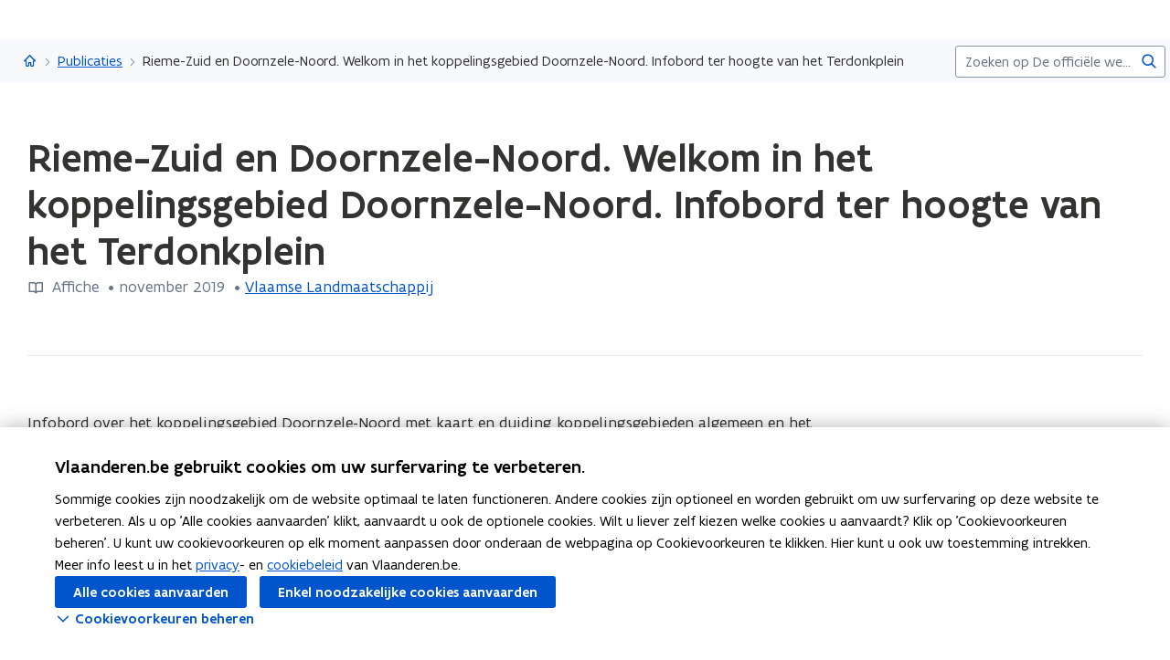

--- FILE ---
content_type: text/html;charset=UTF-8
request_url: https://www.vlaanderen.be/publicaties/rieme-zuid-en-doornzele-noord-welkom-in-het-koppelingsgebied-doornzele-noord-infobord-ter-hoogte-van-het-terdonkplein
body_size: 12705
content:
<!DOCTYPE html>
<html lang="nl">
  <head >
    <title>Rieme-Zuid en Doornzele-Noord. Welkom in het koppelingsgebied Doornzele-Noord. Infobord ter hoogte van het Terdonkplein | Vlaanderen.be</title>
<script type="application/ld+json" id="microdata-ldjson">{"@context":"https://schema.org","@type":"WebPage","name":"Rieme-Zuid en Doornzele-Noord. Welkom in het koppelingsgebied Doornzele-Noord. Infobord ter hoogte van het Terdonkplein","description":null,"publisher":{"@type":"Organization","name":"Vlaamse overheid","logo":{"@type":"ImageObject","url":"https://www.vlaanderen.be/img/logo/vlaanderen-logo.jpg"}},"inLanguage":"nl","breadcrumb":{"@type":"BreadcrumbList","itemListElement":[{"@type":"ListItem","position":1,"item":{"@id":"https://www.vlaanderen.be/"}},{"@type":"ListItem","position":2,"item":{"@id":"https://www.vlaanderen.be/publicaties"}}]},"mainEntity":[{"@type":"WebPage","author":{"@type":"Organization","name":"Vlaamse overheid"},"headline":"Rieme-Zuid en Doornzele-Noord. Welkom in het koppelingsgebied Doornzele-Noord. Infobord ter hoogte van het Terdonkplein","mainEntityOfPage":{"@type":"WebPage","@id":"https://www.vlaanderen.be"},"image":"https://assets.vlaanderen.be/image/upload/c_scale,q_auto:eco,w_1280/TWIT_foto_ALG_publicatie_xduxas","datePublished":null,"publisher":{"@type":"Organization","name":"Vlaamse overheid","logo":{"@type":"ImageObject","url":"https://www.vlaanderen.be/img/logo/vlaanderen-logo.jpg"}}}]}</script>
<script src="https://prod.widgets.burgerprofiel.vlaanderen.be/api/v2/widget/ae9dc26c-c342-4c62-b030-07294cc32f08/entry"></script>
<script src="https://prod.widgets.burgerprofiel.vlaanderen.be/api/v2/widget/de869cb1-1c2e-4d48-99ca-fd7af025865f/entry"></script>
<meta title="Rieme-Zuid en Doornzele-Noord. Welkom in het koppelingsgebied Doornzele-Noord. Infobord ter hoogte van het Terdonkplein | Vlaanderen.be">
<meta name="robots" content="all">
<meta name="twitter:card" content="summary_large_image">
<meta name="twitter:site" content="@info_vlaanderen">
<meta property="og:type" content="website">
<meta property="og:site_name" content="Vlaanderen.be">
<meta property="og:url" content="https://www.vlaanderen.be/publicaties/rieme-zuid-en-doornzele-noord-welkom-in-het-koppelingsgebied-doornzele-noord-infobord-ter-hoogte-van-het-terdonkplein">
<meta name="description" content="Infobord over het koppelingsgebied Doornzele-Noord met kaart en duiding koppelingsgebieden algemeen en het koppelingsgebied Doornzele-Noord in het bijzonder. Dit infobord staat ter hoogte van het Terdonkplein, een gelijkaardig bord is te vinden aan het rustpunt in het Gaverstraatje.">
<meta property="og:title" content="Rieme-Zuid en Doornzele-Noord. Welkom in het koppelingsgebied…">
<meta name="twitter:title" content="Rieme-Zuid en Doornzele-Noord. Welkom in het koppelingsgebied…">
<meta property="og:description" content="Infobord over het koppelingsgebied Doornzele-Noord met kaart en duiding koppelingsgebieden algemeen en het koppelingsgebied Doornzele-Noord in het bijzonder. Dit infobord staat ter hoogte van het Terdonkplein, een gelijkaardig bord is te vinden aan het rustpunt in het Gaverstraatje.">
<meta property="og:image" content="https://assets.vlaanderen.be/image/upload/c_fill,h_630,q_auto:eco,w_1200/TWIT_foto_ALG_publicatie_xduxas">
<meta property="og:image:type" content="image/jpeg">
<meta name="og:image:alt" content>
<meta name="twitter:image" content="https://assets.vlaanderen.be/image/upload/c_fill,h_630,q_auto:eco,w_1200/TWIT_foto_ALG_publicatie_xduxas">
<meta name="twitter:image:alt" content>
<link rel="icon" sizes="192x192" href="https://ui.vlaanderen.be/3.latest/icons/app-icon/icon-highres-precomposed.png">
<link rel="apple-touch-icon" href="https://ui.vlaanderen.be/3.latest/icons/app-icon/touch-icon-iphone-precomposed.png">
<link rel="apple-touch-icon" sizes="76x76" href="https://ui.vlaanderen.be/3.latest/icons/app-icon/touch-icon-ipad-precomposed.png">
<link rel="apple-touch-icon" sizes="120x120" href="https://ui.vlaanderen.be/3.latest/icons/app-icon/touch-icon-iphone-retina-precomposed.png">
<link rel="apple-touch-icon" sizes="152x152" href="https://ui.vlaanderen.be/3.latest/icons/app-icon/touch-icon-ipad-retina-precomposed.png">
<link rel="alternate" hreflang="en" href="https://www.vlaanderen.be/en">
<link rel="alternate" hreflang="fr" href="https://www.vlaanderen.be/fr">
<link rel="alternate" hreflang="de" href="https://www.vlaanderen.be/de">
<style id="branding-style">
          body {
            --vl-spotlight-accent-color: #E4EBF5;
            --vl-spotlight-accent-fg-color: #638AC4;
          }
        
          body {
            --vl-theme-primary-color: #FFED00;
            --vl-theme-primary-color-rgb: 255,237,0;
            --vl-theme-fg-color: #333332;
            --vl-theme-accent-fg-color: #333332;
          }
        </style><link rel="modulepreload" as="script" crossorigin href="/_nuxt/1af6653.js"><link rel="modulepreload" as="script" crossorigin href="/_nuxt/2d10895.js"><link rel="modulepreload" as="script" crossorigin href="/_nuxt/6b854d1.js"><link rel="modulepreload" as="script" crossorigin href="/_nuxt/7a95013.js"><link rel="prefetch" as="script" crossorigin href="/_nuxt/6334bc6.js"><link rel="stylesheet" href="/_nuxt/css/e221a4c.css" crossorigin><link rel="stylesheet" href="/_nuxt/css/5dc0bbb.css" crossorigin>
  </head>
  <body >
    <div data-server-rendered="true" id="__nuxt"><div></div><div id="__layout"><div class="vl-u-sticky-gf wp-theme--null"><div class="vl-skiplink"><a href="#main"> Overslaan en naar de inhoud gaan </a></div><header id="wp-pt-global-header" class="wp-pt-global-header"><div class="wp-pt-global-header__placeholder"><div id="global-header-placeholder"></div></div><div class="wp-pt-global-header__secondary-bar"><div class="wp-pt-global-header__secondary-bar-wrapper"><div class="wp-pt-global-header__breadcrumbs"><div class="vl-u-hidden--s vl-breadcrumb-container"><nav aria-label="u bevindt zich hier:" class="vl-breadcrumb vl-breadcrumb--condensed"><ol class="vl-breadcrumb__list"><li class="vl-breadcrumb__list__item"><span aria-hidden="true" class="vl-breadcrumb__list__item__separator"></span><a href="/" class="wp-link--active vl-link"><span aria-hidden="true" class="vl-icon vl-vi vl-vi-places-home vl-link__icon vl-link__icon--standalone"></span><span class="vl-u-visually-hidden">Vlaanderen.be</span><!----></a></li><li class="vl-breadcrumb__list__item"><span aria-hidden="true" class="vl-breadcrumb__list__item__separator"></span><a href="/publicaties" class="wp-link--active vl-link"><!----><!----> Publicaties <!----><!----></a></li><li class="vl-breadcrumb__list__item"><span aria-hidden="true" class="vl-breadcrumb__list__item__separator"></span><a href="/publicaties/rieme-zuid-en-doornzele-noord-welkom-in-het-koppelingsgebied-doornzele-noord-infobord-ter-hoogte-van-het-terdonkplein#" class="vl-link"><!----><!----> Rieme-Zuid en Doornzele-Noord. Welkom in het koppelingsgebied Doornzele-Noord. Infobord ter hoogte van het Terdonkplein <!----><!----></a></li></ol></nav><!----><!----></div><a href="/publicaties" class="vl-u-hidden vl-u-visible--s wp-link--active vl-link"><span aria-hidden="true" class="vl-icon vl-vi vl-vi-nav-left vl-link__icon vl-link__icon--before"></span>Publicaties <!----><!----></a></div><div class="wp-pt-global-header__search"><form novalidate="novalidate" action="/zoek" method="GET" autocomplete="off" role="search" class="vl-u-hidden--s vlw__search__input"><div class="vl-search vl-search--inline vl-search--alt"><label for="global-search-global-header" class="vl-search__label"> Zoekterm </label><div class="vl-search__input-wrapper"><input type="search" name="q.LIKE" id="global-search-global-header" placeholder="Zoeken op De officiële website van Vlaanderen" title="Zoekterm" class="vl-search__input vl-input-field vl-input-field--block"><button type="submit" class="vl-search__submit vl-button vl-button--icon vl-button--naked-action"><span aria-hidden="true" class="vl-icon vl-vi vl-vi-magnifier vl-button__icon"></span><!----><span class="vl-button__label"><span class="vl-u-visually-hidden">Zoeken</span><!----></span><!----></button><!----></div><!----></div></form><button class="vl-u-hidden vl-u-visible--s vlw__search__button vl-button vl-button--icon vl-button--large vl-button--naked-action"><span aria-hidden="true" class="vl-icon vl-vi vl-vi-magnifier vl-button__icon"></span><!----><span class="vl-button__label"><span class="vl-u-visually-hidden">Zoeken</span><!----></span><!----></button></div></div><div class="wp-pt-global-header__title wp-pt-global-header__title--scroll-down"><div class="vl-layout"><div class="vl-grid vl-grid--is-stacked-small vl-grid--v-center"><div class="vl-col--8-12 vl-col--7-12--s vl-col--12-12--xs"><span class="vl-title vl-title--h6 vl-title--no-space-bottom">Rieme-Zuid en Doornzele-Noord. Welkom in het koppelingsgebied Doornzele-Noord. Infobord ter hoogte van het Terdonkplein</span></div><!----></div></div></div></div></header><div data-side-nav-content="" class="vl-page"><!----><div><!----><main id="main" itemprop="mainContentOfPage" role="main" class="vl-main-content"><div class="vl-region vl-region--no-space-bottom"><div class="vl-layout"><div data-pt-type="wp-pt-heading" class="wp-pt-heading wp-pt-heading--small"><div class="wp-pt-heading__inner"><div class="vl-grid vl-grid--is-stacked"><div class="vl-col--12-12 vl-col--12-12--s"><div class="wp-pt-heading__body"><div class="vl-grid vl-grid--is-stacked-small"><div class="vl-col--12-12"><span aria-live="polite" class="vl-u-visually-hidden"> Gedaan met laden.  U bevindt zich op:  Rieme-Zuid en Doornzele-Noord. Welkom in het koppelingsgebied Doornzele-Noord. Infobord ter hoogte van het Terdonkplein </span><!----><h1 class="wp-pt-heading__title vl-title vl-title--h1 vl-title--no-space-bottom"> Rieme-Zuid en Doornzele-Noord. Welkom in het koppelingsgebied Doornzele-Noord. Infobord ter hoogte van het Terdonkplein <!----></h1></div><!----><div class="vl-col--8-12 vl-col--9-12--m vl-col--12-12--s"><div class="vl-icon-wrapper"><span aria-hidden="true" class="vl-icon vl-vi vl-vi-book vl-icon--light vl-icon--before"></span><span class="vl-annotation"> Affiche <span><pre class="vl-u-display-inline-block"> •</pre> december 2019 </span><pre class="vl-u-display-inline-block"> • </pre><span><!----><a href="/publicaties?publisher.CONTAINS_ANY=Vlaamse%20Landmaatschappij" class="vl-link"><!---->Vlaamse Landmaatschappij<!----><!----></a></span></span></div></div><!----><!----></div></div></div><!----><!----></div></div></div></div></div><div><div class="vl-layout"><section class="vl-region"><div class="vl-grid"><div class="vl-col--9-12 vl-col--10-12--m vl-col--12-12--s"><div class="vl-typography vl-typography--prewrapped"><span>Infobord over het koppelingsgebied Doornzele-Noord met kaart en duiding koppelingsgebieden algemeen en het koppelingsgebied Doornzele-Noord in het bijzonder. Dit infobord staat ter hoogte van het Terdonkplein, een gelijkaardig bord is te vinden aan het rustpunt in het Gaverstraatje.</span></div></div></div></section><section class="vl-region"><div class="vl-grid vl-grid--is-stacked"><div class="vl-col--3-12 vl-col--3-12--m vl-col--4-12--s vl-col--12-12--xs"><figure class="wp-bp-publication__cover vl-image"><img src="https://publicaties.vlaanderen.be/sites/default/files/styles/thumb_2x/public/publication-covers/22511-0dbaeb5f-ecc4-401a-a6d7-41d80bb3180a.jpg?itok=NDC-oXll"><!----></figure></div><div class="vl-col--9-12 vl-col--9-12--m vl-col--8-12--s vl-col--12-12--xs"><div id="sb-lees-de-publicatie" data-parent-id="lees-de-publicatie-parent" data-sb-type="wp-sb-references" data-is-anchor-target="true" class="wp-sb-references"><div class="vl-grid vl-grid--is-stacked"><div class="vl-col--12-12 vl-col--12-12--m vl-col--12-12--s"><h2 id="lees-de-publicatie" data-is-anchor="true" data-anchor-title="Lees de publicatie" class="vl-title vl-title--h2 vl-title--no-space-bottom"> Lees de publicatie </h2></div><!----><div class="vl-col--12-12"><div class="vl-grid vl-grid--is-stacked"><div class="vl-col--12-12 vl-col--12-12--s vl-col--12-12--xs"><ol class="vl-grid vl-grid--is-stacked"><li class="wp-sb-references__list-item vl-col--12-12 vl-col--12-12--m vl-col--12-12--s"><div class="wp-sb-references__grid"><!----><div data-pt-type="WpPtSpotlightAsset" class="wp-pt-spotlight wp-sb-references__item"><div class="vl-spotlight vl-spotlight--no-border vl-spotlight--horizontal vl-spotlight--alt-focus vl-spotlight--link"><a href="https://publicaties.vlaanderen.be/view-file/40776" target="_blank" aria-hidden="true" tabindex="-1" class="vl-spotlight__link-wrapper vl-link"><!----><span class="vl-u-visually-hidden"><span class="wp-pt-spotlight__title"><span>Rieme-Zuid en Doornzele-Noord. Welkom in het koppelingsgebied Doornzele-Noord. Infobord ter hoogte van het Terdonkplein</span><!----></span></span><!----><!----></a><article role="none" class="vl-spotlight__main"><!----><div class="vl-spotlight__container"><div class="vl-spotlight__title-wrapper"><div class="vl-spotlight__title"><a href="https://publicaties.vlaanderen.be/view-file/40776" target="_blank" tabindex="0" class="vl-link vl-link--bold"><!----><span class="wp-pt-spotlight__title"><span>Rieme-Zuid en Doornzele-Noord. Welkom in het koppelingsgebied Doornzele-Noord. Infobord ter hoogte van het Terdonkplein</span><!----></span><span class="vl-u-visually-hidden">Rieme-Zuid en Doornzele-Noord. Welkom in het koppelingsgebied Doornzele-Noord. Infobord ter hoogte van het Terdonkplein</span><span aria-hidden="true" class="vl-icon vl-vi vl-vi-external vl-link__icon vl-link__icon--after"></span></a></div><!----><!----></div><!----><div class="vl-spotlight__annotation vl-typography"><div class="vl-icon-wrapper"><span aria-hidden="true" class="vl-icon vl-vi vl-vi-file-download vl-icon--light vl-icon--before"></span><span class="vl-annotation"> PDF </span></div></div><!----><!----><!----></div></article></div><!----></div></div></li></ol></div></div></div><!----></div></div></div></div></section><!----><!----><!----><section class="vl-region"><div class="vl-grid"><div class="vl-col--12-12"><div class="vl-description-data vl-description-data--bordered"><dl class="vl-grid vl-grid--is-stacked"><div class="vl-col--3-12 vl-col--4-12--m vl-col--6-12--s vl-col--12-12--xs"><dt class="vl-description-data__label"><!---->Uitgever</dt><dd class="vl-description-data__value"><ul><li><a href="/publicaties?publisher.CONTAINS_ANY=Vlaamse%20Landmaatschappij" class="vl-link vl-link--bold"><!----> Vlaamse Landmaatschappij <!----><!----></a></li></ul><!----></dd></div><div class="vl-col--3-12 vl-col--4-12--m vl-col--6-12--s vl-col--12-12--xs"><dt class="vl-description-data__label"><!---->Publicatiedatum</dt><dd class="vl-description-data__value"> December 2019 <!----></dd></div><div class="vl-col--3-12 vl-col--4-12--m vl-col--6-12--s vl-col--12-12--xs"><dt class="vl-description-data__label"><!---->Publicatietype</dt><dd class="vl-description-data__value"><a href="/publicaties?type.CONTAINS_ANY=affiche" class="vl-link vl-link--bold"><!----> Affiche <!----><!----></a><!----></dd></div><div class="vl-col--3-12 vl-col--4-12--m vl-col--6-12--s vl-col--12-12--xs"><dt class="vl-description-data__label"><!---->Thema's</dt><dd class="vl-description-data__value"><span><!----> Inrichting van de open ruimte </span><!----></dd></div><!----><!----><!----></dl></div></div><!----></div></section><!----></div></div><div data-pt-type="wp-pt-footer" class="wp-pt-footer"><div class="vl-region vl-region--no-space-top"><div class="vl-layout"><div class="vl-grid vl-grid--is-stacked-small"><!----><!----><!----><div class="vl-col--12-12"><!----></div></div></div></div><!----><!----><!----><!----><section class="vl-region vl-region--alt"><div class="vl-layout"><div class="vl-grid vl-grid--is-stacked"><div class="vl-col--12-12"><h3 class="vl-title vl-title--h3"> Gerelateerde publicaties </h3><div class="vl-grid"><div class="vl-col--12-12 vl-col--4-12--l vl-col--6-12--m vl-col--12-12--xs"><div class="vl-publication"><a href="/Publication/19958" aria-hidden="true" tabindex="-1" class="vl-publication__link-wrapper vl-link"></a><figure class="vl-publication__image vl-image"><img src="https://publicaties.vlaanderen.be/sites/default/files/styles/thumb_1x/public/publication-covers/22510-infobord_gaverstraatje.jpg?itok=gIaU0goQ" srcset="https://publicaties.vlaanderen.be/sites/default/files/styles/thumb_1x/public/publication-covers/22510-infobord_gaverstraatje.jpg?itok=gIaU0goQ 1x, https://publicaties.vlaanderen.be/sites/default/files/styles/thumb_2x/public/publication-covers/22510-infobord_gaverstraatje.jpg?itok=vidUvfo2 2x" alt="Rieme-Zuid en Doornzele-Noord - Welkom in het koppelingsgebied Doornzele-Noord - Infobord ter hoogte van het rustpunt in het Gaverstraatje"><!----></figure><div class="vl-publication__info"><header class="vl-publication__header"><h3 itemprop="name" class="vl-publication__title vl-title vl-title--h5"><a href="/Publication/19958" class="vl-link vl-link--bold"><!----><span> Rieme-Zuid en Doornzele-Noord - Welkom in het koppelingsgebied Doornzele-Noord - Infobord ter hoogte van het rustpunt in het Gaverstraatje </span><!----><!----><!----><!----><!----></a></h3></header><div class="vl-publication__annotation vl-typography"><div class="vl-icon-wrapper"><span aria-hidden="true" class="vl-icon vl-vi vl-vi-book vl-icon--light vl-icon--before"></span><span class="vl-annotation"> Publicatie </span></div></div><!----></div></div></div><div class="vl-col--12-12 vl-col--4-12--l vl-col--6-12--m vl-col--12-12--xs"><div class="vl-publication"><a href="/Publication/19960" aria-hidden="true" tabindex="-1" class="vl-publication__link-wrapper vl-link"></a><figure class="vl-publication__image vl-image"><img src="https://publicaties.vlaanderen.be/sites/default/files/styles/thumb_1x/public/publication-covers/22512-871fdabd-d9c7-4c79-995d-e174ff2c2ef5.jpg?itok=xEeEJcjs" srcset="https://publicaties.vlaanderen.be/sites/default/files/styles/thumb_1x/public/publication-covers/22512-871fdabd-d9c7-4c79-995d-e174ff2c2ef5.jpg?itok=xEeEJcjs 1x, https://publicaties.vlaanderen.be/sites/default/files/styles/thumb_2x/public/publication-covers/22512-871fdabd-d9c7-4c79-995d-e174ff2c2ef5.jpg?itok=X-EZWhGE 2x" alt="Rieme-Zuid en Doornzele-Noord. Welkom in het koppelingsgebied Rieme-Zuid. Infobord ter hoogte van Christoffel Colombuslaan
"><!----></figure><div class="vl-publication__info"><header class="vl-publication__header"><h3 itemprop="name" class="vl-publication__title vl-title vl-title--h5"><a href="/Publication/19960" class="vl-link vl-link--bold"><!----><span> Rieme-Zuid en Doornzele-Noord. Welkom in het koppelingsgebied Rieme-Zuid. Infobord ter hoogte van Christoffel Colombuslaan
 </span><!----><!----><!----><!----><!----></a></h3></header><div class="vl-publication__annotation vl-typography"><div class="vl-icon-wrapper"><span aria-hidden="true" class="vl-icon vl-vi vl-vi-book vl-icon--light vl-icon--before"></span><span class="vl-annotation"> Publicatie </span></div></div><!----></div></div></div><div class="vl-col--12-12 vl-col--4-12--l vl-col--6-12--m vl-col--12-12--xs"><div class="vl-publication"><a href="/Publication/19961" aria-hidden="true" tabindex="-1" class="vl-publication__link-wrapper vl-link"></a><figure class="vl-publication__image vl-image"><img src="https://publicaties.vlaanderen.be/sites/default/files/styles/thumb_1x/public/publication-covers/22513-f1594f79-d1d2-424f-a980-7aa449d50183.jpg?itok=khMZxAlw" srcset="https://publicaties.vlaanderen.be/sites/default/files/styles/thumb_1x/public/publication-covers/22513-f1594f79-d1d2-424f-a980-7aa449d50183.jpg?itok=khMZxAlw 1x, https://publicaties.vlaanderen.be/sites/default/files/styles/thumb_2x/public/publication-covers/22513-f1594f79-d1d2-424f-a980-7aa449d50183.jpg?itok=BM_pwFfR 2x" alt="Rieme-Zuid en Doornzele-Noord. Welkom in het koppelingsgebied Rieme-Zuid. Infobord ter hoogte van het rustpunt pompgemaal"><!----></figure><div class="vl-publication__info"><header class="vl-publication__header"><h3 itemprop="name" class="vl-publication__title vl-title vl-title--h5"><a href="/Publication/19961" class="vl-link vl-link--bold"><!----><span> Rieme-Zuid en Doornzele-Noord. Welkom in het koppelingsgebied Rieme-Zuid. Infobord ter hoogte van het rustpunt pompgemaal </span><!----><!----><!----><!----><!----></a></h3></header><div class="vl-publication__annotation vl-typography"><div class="vl-icon-wrapper"><span aria-hidden="true" class="vl-icon vl-vi vl-vi-book vl-icon--light vl-icon--before"></span><span class="vl-annotation"> Publicatie </span></div></div><!----></div></div></div><div class="vl-col--12-12 vl-col--4-12--l vl-col--6-12--m vl-col--12-12--xs"><div class="vl-publication"><a href="/Publication/19962" aria-hidden="true" tabindex="-1" class="vl-publication__link-wrapper vl-link"></a><figure class="vl-publication__image vl-image"><img src="https://publicaties.vlaanderen.be/sites/default/files/styles/thumb_1x/public/publication-covers/22514-4d7c445c-4ac0-4cf9-a89e-d2e15e9c2f0a.jpg?itok=3aKXBYWM" srcset="https://publicaties.vlaanderen.be/sites/default/files/styles/thumb_1x/public/publication-covers/22514-4d7c445c-4ac0-4cf9-a89e-d2e15e9c2f0a.jpg?itok=3aKXBYWM 1x, https://publicaties.vlaanderen.be/sites/default/files/styles/thumb_2x/public/publication-covers/22514-4d7c445c-4ac0-4cf9-a89e-d2e15e9c2f0a.jpg?itok=z9FKh6he 2x" alt="Rieme-Zuid en Doornzele-Noord. Natuur langs het Molenvaardeken. Infobord"><!----></figure><div class="vl-publication__info"><header class="vl-publication__header"><h3 itemprop="name" class="vl-publication__title vl-title vl-title--h5"><a href="/Publication/19962" class="vl-link vl-link--bold"><!----><span> Rieme-Zuid en Doornzele-Noord. Natuur langs het Molenvaardeken. Infobord </span><!----><!----><!----><!----><!----></a></h3></header><div class="vl-publication__annotation vl-typography"><div class="vl-icon-wrapper"><span aria-hidden="true" class="vl-icon vl-vi vl-vi-book vl-icon--light vl-icon--before"></span><span class="vl-annotation"> Publicatie </span></div></div><!----></div></div></div><div class="vl-col--12-12 vl-col--4-12--l vl-col--6-12--m vl-col--12-12--xs"><div class="vl-publication"><a href="/Publication/19963" aria-hidden="true" tabindex="-1" class="vl-publication__link-wrapper vl-link"></a><figure class="vl-publication__image vl-image"><img src="https://publicaties.vlaanderen.be/sites/default/files/styles/thumb_1x/public/publication-covers/22515-b7eb8395-68b4-434b-8b6b-b9610f9fb403.jpg?itok=JZ94_EE2" srcset="https://publicaties.vlaanderen.be/sites/default/files/styles/thumb_1x/public/publication-covers/22515-b7eb8395-68b4-434b-8b6b-b9610f9fb403.jpg?itok=JZ94_EE2 1x, https://publicaties.vlaanderen.be/sites/default/files/styles/thumb_2x/public/publication-covers/22515-b7eb8395-68b4-434b-8b6b-b9610f9fb403.jpg?itok=t0ji0wrn 2x" alt="Rieme-Zuid en Doornzele-Noord. Parkzone Terdonk. Infobord"><!----></figure><div class="vl-publication__info"><header class="vl-publication__header"><h3 itemprop="name" class="vl-publication__title vl-title vl-title--h5"><a href="/Publication/19963" class="vl-link vl-link--bold"><!----><span> Rieme-Zuid en Doornzele-Noord. Parkzone Terdonk. Infobord </span><!----><!----><!----><!----><!----></a></h3></header><div class="vl-publication__annotation vl-typography"><div class="vl-icon-wrapper"><span aria-hidden="true" class="vl-icon vl-vi vl-vi-book vl-icon--light vl-icon--before"></span><span class="vl-annotation"> Publicatie </span></div></div><!----></div></div></div><div class="vl-col--12-12 vl-col--4-12--l vl-col--6-12--m vl-col--12-12--xs"><div class="vl-publication"><a href="/Publication/19964" aria-hidden="true" tabindex="-1" class="vl-publication__link-wrapper vl-link"></a><figure class="vl-publication__image vl-image"><img src="https://publicaties.vlaanderen.be/sites/default/files/styles/thumb_1x/public/publication-covers/22516-6ce555fe-2a01-47eb-9c05-4f8046e6b726.jpg?itok=7lkspDEg" srcset="https://publicaties.vlaanderen.be/sites/default/files/styles/thumb_1x/public/publication-covers/22516-6ce555fe-2a01-47eb-9c05-4f8046e6b726.jpg?itok=7lkspDEg 1x, https://publicaties.vlaanderen.be/sites/default/files/styles/thumb_2x/public/publication-covers/22516-6ce555fe-2a01-47eb-9c05-4f8046e6b726.jpg?itok=4rT8oAsx 2x" alt="Rieme-Zuid en Doornzele-Noord. Structuurrijk bos met veel open plekken. Infobord"><!----></figure><div class="vl-publication__info"><header class="vl-publication__header"><h3 itemprop="name" class="vl-publication__title vl-title vl-title--h5"><a href="/Publication/19964" class="vl-link vl-link--bold"><!----><span> Rieme-Zuid en Doornzele-Noord. Structuurrijk bos met veel open plekken. Infobord </span><!----><!----><!----><!----><!----></a></h3></header><div class="vl-publication__annotation vl-typography"><div class="vl-icon-wrapper"><span aria-hidden="true" class="vl-icon vl-vi vl-vi-book vl-icon--light vl-icon--before"></span><span class="vl-annotation"> Publicatie </span></div></div><!----></div></div></div><div class="vl-col--12-12 vl-col--4-12--l vl-col--6-12--m vl-col--12-12--xs"><div class="vl-publication"><a href="/Publication/19957" aria-hidden="true" tabindex="-1" class="vl-publication__link-wrapper vl-link"></a><figure class="vl-publication__image vl-image"><img src="https://publicaties.vlaanderen.be/sites/default/files/styles/thumb_1x/public/publication-covers/22509-eindvoorstel_inrichtingsplan_fase_1.jpg?itok=10qtwE58" srcset="https://publicaties.vlaanderen.be/sites/default/files/styles/thumb_1x/public/publication-covers/22509-eindvoorstel_inrichtingsplan_fase_1.jpg?itok=10qtwE58 1x, https://publicaties.vlaanderen.be/sites/default/files/styles/thumb_2x/public/publication-covers/22509-eindvoorstel_inrichtingsplan_fase_1.jpg?itok=Yni0EhRF 2x" alt="Eindvoorstel inrichtingsplan Rieme-Zuid en Doornzele-Noord. Landinrichtingsproject Gentse Kanaalzone, koppelingsgebieden - fase 1"><!----></figure><div class="vl-publication__info"><header class="vl-publication__header"><h3 itemprop="name" class="vl-publication__title vl-title vl-title--h5"><a href="/Publication/19957" class="vl-link vl-link--bold"><!----><span> Eindvoorstel inrichtingsplan Rieme-Zuid en Doornzele-Noord. Landinrichtingsproject Gentse Kanaalzone, koppelingsgebieden - fase 1 </span><!----><!----><!----><!----><!----></a></h3></header><div class="vl-publication__annotation vl-typography"><div class="vl-icon-wrapper"><span aria-hidden="true" class="vl-icon vl-vi vl-vi-book vl-icon--light vl-icon--before"></span><span class="vl-annotation"> Publicatie </span></div></div><!----></div></div></div></div></div></div></div></section><!----><!----><!----><!----><div data-pt-type="wp-pt-definition" class="wp-pt-definition"><div><div tabIndex="-1"></div> <div tabIndex="-1"></div> <div data-lock=""><div role="dialog" aria-modal="true" aria-label="definitie" id="wp-pt-definition-tooltip" class="vl-tooltip vl-tooltip--large" style="display:none;"><button class="vl-tooltip__close"><span aria-hidden="true" class="vl-icon vl-vi vl-vi-cross"></span><span> Sluit definitie </span></button><div class="vl-tooltip__arrow"></div><div class="tooltip__inner"><div class="vl-u-text--small vl-typography"><p></p><!----></div></div></div></div> <div tabIndex="-1"></div></div><div aria-describedby="wp-pt-definition__pane-definition-title" class="wp-pt-definition__pane vl-modal"><!----></div></div></div></main><div aria-hidden="true" id="cookie-consent" class="wp-pt-cookie-consent"><!----></div><div aria-hidden="true" data-pt-type="wp-pt-search" class="wp-pt-search"><div class="wp-pt-search__popover vl-popover vl-popover--align-left vl-popover--static"><!----><div id="search-popover" role="region" tabindex="-1" class="vl-popover__content vl-popover__content--close"><div class="vl-popover__content-overflow"><div><div class="vl-grid vl-grid--is-stacked-small"><div class="vl-u-hidden vl-u-visible--s vl-col--12-12"><form novalidate="novalidate" action="/zoek" autocomplete="off" mod-disable-padding=""><div class="vl-search vl-search--inline vl-search--alt"><label for="wp-pt-search__search-input" class="vl-search__label"> Zoekterm </label><div class="vl-search__input-wrapper"><input type="search" name="q.LIKE" id="wp-pt-search__search-input" placeholder="Waar zoekt u naar?" title="Zoekterm" value="" class="vl-search__input vl-input-field vl-input-field--block"><button type="submit" class="vl-search__submit vl-button vl-button--icon vl-button--naked-action"><span aria-hidden="true" class="vl-icon vl-vi vl-vi-magnifier vl-button__icon"></span><!----><span class="vl-button__label"><span class="vl-u-visually-hidden">Zoeken</span><!----></span><!----></button><!----></div><!----></div></form></div><div class="vl-col--12-12"><span class="vl-u-text--bold vl-u-text--small">ZOEKEN OP DE OFFICIËLE WEBSITE VAN VLAANDEREN</span></div><!----><div class="vl-col--12-12"><div class="vl-alert vl-alert--small"><div class="vl-alert__icon"><span aria-hidden="true" class="vl-icon vl-vi vl-vi-info-circle"></span></div><!----><div class="vl-alert__content-wrapper"><!----><div class="vl-alert__content"><span class="vl-alert__title"> Er zijn geen resultaten gevonden voor uw zoekopdracht </span><!----><div class="vl-alert__message"><!----><div class="vl-u-text--small vl-typography"><ul><li>Controleer de schrijfwijze van uw zoekopdracht</li><li>Probeer uw zoekopdracht anders te verwoorden</li></ul></div></div><!----></div></div></div></div></div></div><!----></div><button aria-controls="search-popover" class="vl-popover__close-btn vl-button vl-button--icon-after vl-button--naked-action"><!----><!----><span class="vl-button__label"><span>Sluiten</span><!----></span><span aria-hidden="true" class="vl-icon vl-vi vl-vi-cross vl-button__icon vl-button__icon--after"></span></button></div></div></div></div></div><!----><!----><!----><footer><div id="global-footer-placeholder"></div></footer></div></div></div><script>window.__NUXT__=(function(a,b,c,d,e,f,g,h,i,j,k,l,m,n,o,p,q,r,s,t,u,v,w,x,y,z,A,B,C,D,E,F,G,H,I,J,K,L,M,N,O,P,Q,R,S,T,U,V,W,X,Y,Z,_,$,aa,ab,ac,ad,ae,af,ag,ah,ai,aj,ak,al,am,an,ao,ap,aq,ar,as,at,au,av,aw,ax,ay,az,aA,aB,aC,aD,aE,aF,aG,aH,aI,aJ,aK,aL,aM,aN,aO,aP,aQ,aR,aS,aT,aU,aV,aW,aX,aY,aZ,a_,a$,ba,bb,bc,bd,be,bf,bg,bh,bi,bj,bk,bl,bm,bn,bo,bp,bq,br,bs,bt,bu,bv,bw,bx,by,bz,bA,bB,bC,bD,bE,bF,bG,bH,bI,bJ,bK,bL,bM){aE.pageType=q;aE.pageTypeLabel=aF;aE.identifier=Z;aE.language=y;aE.link=z;aE.path=z;aE.isPrivate=b;aE.access={isPrivate:b};aE.titleTag="Rieme-Zuid en Doornzele-Noord. Welkom in het koppelingsgebied Doornzele-Noord. Infobord ter hoogte van het Terdonkplein | Vlaanderen.be";aE.statusCode=200;aE.ancestors=[{pageType:"Collection",identifier:"8348b55d-cea0-4f44-8df9-018e2becd980",language:y,link:aG,path:aG,collectionType:q,isPrivate:b,access:{isPrivate:b},displayTitle:"Publicaties"},{pageType:A,identifier:t,language:y,link:C,path:C,isPrivate:b,access:{isPrivate:b},displayTitle:aH}];aE.context={identifier:t,item:{contentType:A,identifier:t,tagline:aI,path:C,languageLinks:{nl:aJ,en:aK,fr:aN,de:aQ},searchConfig:{overview:{pageType:"Overview",identifier:"6f560414-6902-41c2-961b-c25fd1aa404c",language:y,link:aT,path:aT,isPrivate:b,access:{isPrivate:b},displayTitle:"Zoek"}},displayTitle:aU},theme:aj,organisation:{title:aU,parent:C,navigation:w,subnavigation:w,searchPage:w,footer:w,identifier:t,languageLinks:[aJ,aK,aN,aQ],tagline:aI,hubHeader:w}};aE.resolverContext={language:y,revision:aj};aE.displayOptions=aV;aE.languageLinks={nl:aW,en:aX,fr:aY,de:aZ};aE.contactOptions={defaults:[{contactGroupId:"vlaanderen",label:"Algemene contactopties van de Vlaamse overheid"}]};aE.cmsInfo={status:"published",updatedDate:"2019-11-30T23:00:00+00:00"};aE.widgets={globalHeader:at,globalFooter:av,showLoginButton:c,showSearchField:c};aE.cacheTags=a_;aE.metaTags=[{name:"twitter:card",content:"summary_large_image"},{name:"twitter:site",content:"@info_vlaanderen"},{name:"og:type",content:"website"},{name:"og:site_name",content:aH},{name:"og:url",content:"https:\u002F\u002Fwww.vlaanderen.be\u002Fpublicaties\u002Frieme-zuid-en-doornzele-noord-welkom-in-het-koppelingsgebied-doornzele-noord-infobord-ter-hoogte-van-het-terdonkplein"},{name:"description",content:aw},{name:"og:title",content:a$},{name:"twitter:title",content:a$},{name:"og:description",content:aw},{name:"og:image",content:{id:ba,extension:bb}},{name:"og:image:type",content:"image\u002Fjpeg"},{name:"og:image:alt",content:f},{name:"twitter:image",content:{id:ba,extension:bb}},{name:"twitter:image:alt",content:f}];aE.displayTitle=H;aE.disableCaching=b;aE.timestamp="2025-11-05T00:00:13.129Z";aJ.pageType=q;aJ.identifier=Z;aJ.language=y;aJ.link=z;aJ.path=z;aJ.isFallback=b;aJ.isPrivate=b;aJ.access={isPrivate:b};aJ.displayTitle=H;aK.pageType=A;aK.identifier=t;aK.language=aL;aK.link=_;aK.path=_;aK.isFallback=c;aK.isPrivate=b;aK.access={isPrivate:b};aK.displayTitle=aM;aN.pageType=A;aN.identifier=t;aN.language=aO;aN.link=$;aN.path=$;aN.isFallback=c;aN.isPrivate=b;aN.access={isPrivate:b};aN.displayTitle=aP;aQ.pageType=A;aQ.identifier=t;aQ.language=aR;aQ.link=aa;aQ.path=aa;aQ.isFallback=c;aQ.isPrivate=b;aQ.access={isPrivate:b};aQ.displayTitle=aS;aV.showChatbot=b;aV.showFilters=b;aV.showPagination=b;aV.showImage=b;aV.branding={colors:{primary:ak,functional:al,"accent-color":am,"accent-hover-color":an,"accent-fg-color":ao,"action-color":ap,"action-hover-color":aq,"action-active-color":ar,"action-fg-color":as},font:a,header:{id:at,host:a,level:au,colors:{primary:ak,functional:al,"accent-color":am,"accent-hover-color":an,"accent-fg-color":ao,"action-color":ap,"action-hover-color":aq,"action-active-color":ar,"action-fg-color":as},umbrella:{href:C,label:"Vlaanderen"},progressBar:c,allowOverride:c,font:a},footer:{id:av,level:au,colors:{primary:ak,functional:al,"accent-color":am,"accent-hover-color":an,"accent-fg-color":ao,"action-color":ap,"action-hover-color":aq,"action-active-color":ar,"action-fg-color":as},host:a,siteInfo:{subTitleItems:[{type:"text",label:"uitgegeven door Digitaal Vlaanderen"}],displayTitle:"Vlaanderen.be is de officiële website van de Vlaamse overheid"},navigationLinks:[{href:"\u002Fover-vlaanderenbe",label:"Over Vlaanderen.be"},{href:"\u002Fdisclaimer",label:"Disclaimer"},{href:"\u002Fcookieverklaring",label:"Cookieverklaring"},{href:"https:\u002F\u002Fwww.vlaanderen.be\u002Fover-vlaanderenbe\u002Ftoegankelijkheidsverklaring-vlaanderenbe",label:"Toegankelijkheid"}],umbrella:{alt:"Vlaanderen verbeelding werkt",src:"https:\u002F\u002Fassets.vlaanderen.be\u002Fimage\u002Fupload\u002Fwidgets\u002FLogo_Vlaanderen_verbeelding_werkt_vol2025.jpg.jpg",srcSet:[]}}};aW.pageType=q;aW.identifier=Z;aW.language=y;aW.link=z;aW.path=z;aW.isFallback=b;aW.isPrivate=b;aW.access={isPrivate:b};aW.displayTitle=H;aX.pageType=A;aX.identifier=t;aX.language=aL;aX.link=_;aX.path=_;aX.isFallback=c;aX.isPrivate=b;aX.access={isPrivate:b};aX.displayTitle=aM;aY.pageType=A;aY.identifier=t;aY.language=aO;aY.link=$;aY.path=$;aY.isFallback=c;aY.isPrivate=b;aY.access={isPrivate:b};aY.displayTitle=aP;aZ.pageType=A;aZ.identifier=t;aZ.language=aR;aZ.link=aa;aZ.path=aa;aZ.isFallback=c;aZ.isPrivate=b;aZ.access={isPrivate:b};aZ.displayTitle=aS;a_[0]="Wp-Prd#Publication|19959";bC.type=E;bC.link="\u002FPublication\u002F19959";bC.description=aw;bC.themes=[{name:"inrichting van de open ruimte"}];bC.keywords=["landinrichting","landinrichting Gentse Kanaalzone","landelijke inrichting","Koppelingsgebieden"];bC.series=a;bC.frequency=a;bC.targets=[];bC.authors=[];bC.remark=a;bC.lineCodes=[];bC.publishers=[{target:"Vlaamse Landmaatschappij"}];bC.currentVariation={title:H,type:"DOCUMENT",publicationDate:Y,cover:{derivatives:{thumb_1x:"https:\u002F\u002Fpublicaties.vlaanderen.be\u002Fsites\u002Fdefault\u002Ffiles\u002Fstyles\u002Fthumb_1x\u002Fpublic\u002Fpublication-covers\u002F22511-0dbaeb5f-ecc4-401a-a6d7-41d80bb3180a.jpg?itok=9iXK83D9",thumb_2x:"https:\u002F\u002Fpublicaties.vlaanderen.be\u002Fsites\u002Fdefault\u002Ffiles\u002Fstyles\u002Fthumb_2x\u002Fpublic\u002Fpublication-covers\u002F22511-0dbaeb5f-ecc4-401a-a6d7-41d80bb3180a.jpg?itok=NDC-oXll"}},documents:[{link:{title:H,href:"https:\u002F\u002Fpublicaties.vlaanderen.be\u002Fview-file\u002F40776"},issuu:{extension:"pdf"}}],websites:[],price:{amount:e,currency:bD},shippingCosts:{domestic:{amount:e,currency:bD}},addToCartUrl:a};bC.previousVariations=[];bC.relatedPublications=[{content:{identifier:"19958",contentType:q,link:"\u002FPublication\u002F19958",displayTitle:bE,isProtected:b,type:E,currentVariation:{title:bE,publicationDate:"2016-05-31T22:00:00.000Z",cover:{derivatives:{thumb_1x:"https:\u002F\u002Fpublicaties.vlaanderen.be\u002Fsites\u002Fdefault\u002Ffiles\u002Fstyles\u002Fthumb_1x\u002Fpublic\u002Fpublication-covers\u002F22510-infobord_gaverstraatje.jpg?itok=gIaU0goQ",thumb_2x:"https:\u002F\u002Fpublicaties.vlaanderen.be\u002Fsites\u002Fdefault\u002Ffiles\u002Fstyles\u002Fthumb_2x\u002Fpublic\u002Fpublication-covers\u002F22510-infobord_gaverstraatje.jpg?itok=vidUvfo2"}}}}},{content:{identifier:"19960",contentType:q,link:"\u002FPublication\u002F19960",displayTitle:"Rieme-Zuid en Doornzele-Noord. Welkom in het koppelingsgebied Rieme-Zuid. Infobord ter hoogte van Christoffel Colombuslaan",isProtected:b,type:E,currentVariation:{title:"Rieme-Zuid en Doornzele-Noord. Welkom in het koppelingsgebied Rieme-Zuid. Infobord ter hoogte van Christoffel Colombuslaan\r\n",publicationDate:Y,cover:{derivatives:{thumb_1x:"https:\u002F\u002Fpublicaties.vlaanderen.be\u002Fsites\u002Fdefault\u002Ffiles\u002Fstyles\u002Fthumb_1x\u002Fpublic\u002Fpublication-covers\u002F22512-871fdabd-d9c7-4c79-995d-e174ff2c2ef5.jpg?itok=xEeEJcjs",thumb_2x:"https:\u002F\u002Fpublicaties.vlaanderen.be\u002Fsites\u002Fdefault\u002Ffiles\u002Fstyles\u002Fthumb_2x\u002Fpublic\u002Fpublication-covers\u002F22512-871fdabd-d9c7-4c79-995d-e174ff2c2ef5.jpg?itok=X-EZWhGE"}}}}},{content:{identifier:"19961",contentType:q,link:"\u002FPublication\u002F19961",displayTitle:bF,isProtected:b,type:E,currentVariation:{title:bF,publicationDate:Y,cover:{derivatives:{thumb_1x:"https:\u002F\u002Fpublicaties.vlaanderen.be\u002Fsites\u002Fdefault\u002Ffiles\u002Fstyles\u002Fthumb_1x\u002Fpublic\u002Fpublication-covers\u002F22513-f1594f79-d1d2-424f-a980-7aa449d50183.jpg?itok=khMZxAlw",thumb_2x:"https:\u002F\u002Fpublicaties.vlaanderen.be\u002Fsites\u002Fdefault\u002Ffiles\u002Fstyles\u002Fthumb_2x\u002Fpublic\u002Fpublication-covers\u002F22513-f1594f79-d1d2-424f-a980-7aa449d50183.jpg?itok=BM_pwFfR"}}}}},{content:{identifier:"19962",contentType:q,link:"\u002FPublication\u002F19962",displayTitle:bG,isProtected:b,type:E,currentVariation:{title:bG,publicationDate:Y,cover:{derivatives:{thumb_1x:"https:\u002F\u002Fpublicaties.vlaanderen.be\u002Fsites\u002Fdefault\u002Ffiles\u002Fstyles\u002Fthumb_1x\u002Fpublic\u002Fpublication-covers\u002F22514-4d7c445c-4ac0-4cf9-a89e-d2e15e9c2f0a.jpg?itok=3aKXBYWM",thumb_2x:"https:\u002F\u002Fpublicaties.vlaanderen.be\u002Fsites\u002Fdefault\u002Ffiles\u002Fstyles\u002Fthumb_2x\u002Fpublic\u002Fpublication-covers\u002F22514-4d7c445c-4ac0-4cf9-a89e-d2e15e9c2f0a.jpg?itok=z9FKh6he"}}}}},{content:{identifier:"19963",contentType:q,link:"\u002FPublication\u002F19963",displayTitle:bH,isProtected:b,type:E,currentVariation:{title:bH,publicationDate:Y,cover:{derivatives:{thumb_1x:"https:\u002F\u002Fpublicaties.vlaanderen.be\u002Fsites\u002Fdefault\u002Ffiles\u002Fstyles\u002Fthumb_1x\u002Fpublic\u002Fpublication-covers\u002F22515-b7eb8395-68b4-434b-8b6b-b9610f9fb403.jpg?itok=JZ94_EE2",thumb_2x:"https:\u002F\u002Fpublicaties.vlaanderen.be\u002Fsites\u002Fdefault\u002Ffiles\u002Fstyles\u002Fthumb_2x\u002Fpublic\u002Fpublication-covers\u002F22515-b7eb8395-68b4-434b-8b6b-b9610f9fb403.jpg?itok=t0ji0wrn"}}}}},{content:{identifier:"19964",contentType:q,link:"\u002FPublication\u002F19964",displayTitle:bI,isProtected:b,type:E,currentVariation:{title:bI,publicationDate:"2020-10-31T23:00:00.000Z",cover:{derivatives:{thumb_1x:"https:\u002F\u002Fpublicaties.vlaanderen.be\u002Fsites\u002Fdefault\u002Ffiles\u002Fstyles\u002Fthumb_1x\u002Fpublic\u002Fpublication-covers\u002F22516-6ce555fe-2a01-47eb-9c05-4f8046e6b726.jpg?itok=7lkspDEg",thumb_2x:"https:\u002F\u002Fpublicaties.vlaanderen.be\u002Fsites\u002Fdefault\u002Ffiles\u002Fstyles\u002Fthumb_2x\u002Fpublic\u002Fpublication-covers\u002F22516-6ce555fe-2a01-47eb-9c05-4f8046e6b726.jpg?itok=4rT8oAsx"}}}}},{content:{identifier:"19957",contentType:q,link:"\u002FPublication\u002F19957",displayTitle:"Eindvoorstel inrichtingsplan Rieme-Zuid en Doornzele-Noord. Landinrichtingsproject Gentse Kanaalzone, koppelingsgebieden – fase 1",isProtected:b,type:"rapport",currentVariation:{title:"Eindvoorstel inrichtingsplan Rieme-Zuid en Doornzele-Noord. Landinrichtingsproject Gentse Kanaalzone, koppelingsgebieden - fase 1",publicationDate:"2010-07-31T22:00:00.000Z",cover:{derivatives:{thumb_1x:"https:\u002F\u002Fpublicaties.vlaanderen.be\u002Fsites\u002Fdefault\u002Ffiles\u002Fstyles\u002Fthumb_1x\u002Fpublic\u002Fpublication-covers\u002F22509-eindvoorstel_inrichtingsplan_fase_1.jpg?itok=10qtwE58",thumb_2x:"https:\u002F\u002Fpublicaties.vlaanderen.be\u002Fsites\u002Fdefault\u002Ffiles\u002Fstyles\u002Fthumb_2x\u002Fpublic\u002Fpublication-covers\u002F22509-eindvoorstel_inrichtingsplan_fase_1.jpg?itok=Yni0EhRF"}}}}}];bC.orderDocument=a;return {layout:aj,data:[{}],fetch:{},error:a,state:{ui:{isLoading:b,showGlobalHeaderSecondaryBar:b,externalScriptsLoaded:[]},terminologytool:{token:a,results:a,searching:{},error:b},site:{info:aE,cache:{"/publicaties/rieme-zuid-en-doornzele-noord-welkom-in-het-koppelingsgebied-doornzele-noord-infobord-ter-hoogte-van-het-terdonkplein":aE},protocol:"https",domain:"www.vlaanderen.be",identifier:Z,path:z,pageType:q,blueprint:"wp-bp-publication",contentStore:"publications\u002Fdetail",responseObject:"publication",heading:c,endpoint:"publications",displayOptions:aV,resolverContext:a,isLoading:b,language:y,languageLinks:[aW,aX,aY,aZ],cookieConsents:[],cookieConsentsSaved:b,algoliaInitialised:b,previewToken:a,cacheTags:a_,scrollOffsets:{},searchConfig:a,pageSubtype:w,pageHubSubtype:w,pageTypeLabel:aF,pageSubtypeLabel:w,pageHubSubtypeLabel:w},search:{pageSize:bc,config:a,configLoading:a,queries:{},cache:{}},map:{metadataConfigurations:{},legendConfigurations:{}},identity:{user:a,authorized:c,error:f},home:{content:a,cache:{},isLoading:b},genesys:{isAgentLoggedIn:b},content:{content:a,cache:{}},articles:{detail:{content:a,cache:{},isLoading:b},overview:{content:a,detailContent:a,statusCode:a,loading:b,orderBy:a,filter:{},resolverContext:a,contentType:a,listLoading:b,context:a,title:a,initialOffset:e,mobileFilterOpened:b,moreLink:a,activeViewMode:a,endpoint:a,responseObject:a,lastChangedFilter:a,initialFacets:{},limit:k,sorting:[],facetsToFilter:[{field:l,operator:j,type:m,label:"article.toolbox.collection.filters.search_data",annotation:"article.toolbox.collection.filters.search_annotation"},{field:bd,operator:h,type:d,label:"article.toolbox.collection.filters.domain"},{field:"subdomain",operator:h,type:d,label:"article.toolbox.collection.filters.subdomain"},{field:"subsubdomain",operator:h,type:d,label:"article.toolbox.collection.filters.subsubdomain"},{field:"toolboxType",operator:h,type:d,label:"article.toolbox.collection.filters.hub_type"}]},design_system_component:{detail:{content:a,cache:{},isLoading:b,alert:a}},validity:{detail:{content:a,cache:{},isLoading:b}}},certifiedTrainings:{detail:{content:a,cache:{},isLoading:b,dateFormat:n}},dataCatalogRecords:{detail:{content:a,cache:{},isLoading:b,isLoadingRelatedResources:b,dateFormat:n,icon:be,relatedResourcesPageIndex:au,relatedResourcesPerPage:bc},overview:{content:a,loading:b,orderBy:{updatedDate:g},filter:{},contentType:a,listLoading:b,limit:k,initialOffset:e,context:a,activeViewMode:a,sorting:[{field:"relevance",label:"generic.filters.relevance",order:i},{field:bf,label:F,order:g},{field:bf,label:I,order:i},{field:o,label:J,order:i},{field:o,label:K,order:g}],facetsToFilter:[{field:l,operator:j,type:m,label:"datacatalogrecord.collection.filters.search_data"},{field:"dataGovKeyword",operator:u,type:d,showCheckedOnly:c,label:"datacatalogrecord.collection.filters.theme"},{field:"types",operator:u,type:d,label:"datacatalogrecord.collection.filters.type",showCheckedOnly:c},{field:"formats",operator:u,type:d,label:"datacatalogrecord.collection.filters.format",showCheckedOnly:c,order:ax,orderBy:ay},{field:"accessRights",operator:u,type:d,label:"datacatalogrecord.collection.filters.access",showCheckedOnly:c},{field:"dataOrgNames",operator:u,type:d,label:"datacatalogrecord.collection.filters.organisations",showCheckedOnly:c,order:ax,orderBy:ay},{field:bd,operator:u,type:d,showCheckedOnly:b,label:"datacatalogrecord.collection.filters.domain"},{field:"license",operator:u,type:d,label:"datacatalogrecord.collection.filters.license",showCheckedOnly:c,order:ax,orderBy:ay}],mobileFilterOpened:b,lastChangedFilter:a}},decisions:{detail:{content:a,cache:{},isLoading:b},overview:{content:a,detailContent:a,statusCode:a,loading:b,orderBy:a,filter:{},resolverContext:a,contentType:a,listLoading:b,context:a,title:a,initialOffset:e,mobileFilterOpened:b,moreLink:a,activeViewMode:a,endpoint:a,responseObject:a,lastChangedFilter:a,initialFacets:{},limit:k,sorting:[],facetsToFilter:[{field:l,operator:j,type:m,label:"decision.collection.filters.search_data",annotation:"decision.collection.filters.search_annotation"},{field:"regulationDate",type:p,label:"decision.collection.filters.date"},{field:"regulationType",operator:h,type:d,label:"decision.collection.filters.type"},{field:"regulationTheme",operator:L,type:d,label:"decision.collection.filters.theme"},{field:"regulationGovernance",operator:L,type:d,label:"decision.collection.filters.governance"}],filterDateOptions:[{value:f,label:ab},{value:M,label:az},{value:v,label:ac}]},decision_abb_tax_document:{detail:{content:a,cache:{},isLoading:b}},decision_ago_circular:{detail:{content:a,cache:{},isLoading:b},overview:{content:a,detailContent:a,statusCode:a,loading:b,orderBy:{date:g},filter:{},resolverContext:a,contentType:a,listLoading:b,context:a,title:a,initialOffset:e,mobileFilterOpened:b,moreLink:a,activeViewMode:a,endpoint:a,responseObject:a,lastChangedFilter:a,initialFacets:{},limit:k,sorting:[],facetsToFilter:[{field:l,operator:j,type:m,label:"decision.circulars.collection.filters.search_data"},{field:p,type:p,label:"decision.circulars.collection.filters.date"},{field:"subtype",operator:G,type:d,label:"decision.circulars.collection.filters.type"},{field:bg,operator:G,type:d,label:"decision.circulars.collection.filters.theme"},{field:"circularSignatory",operator:G,type:d,label:"decision.circulars.collection.filters.circularSignatory"},{field:bh,operator:"EQUAL",type:D,label:"decision.circulars.collection.filters.validity",options:[{field:B,label:"decision.circulars.collection.filters.validity_facets.all",value:f},{field:"internal",label:"decision.circulars.collection.filters.validity_facets.valid",value:c},{field:"external",label:"decision.circulars.collection.filters.validity_facets.invalid",value:b}]}],filterDateOptions:[{value:f,label:ab},{value:M,label:az},{value:aA,label:bi},{value:v,label:ac}]}},decision_council_of_state_advice:{detail:{content:a,cache:{},isLoading:b},overview:{content:a,detailContent:a,statusCode:a,loading:b,orderBy:{councilDate:g},filter:{},resolverContext:a,contentType:a,listLoading:b,context:a,title:a,initialOffset:e,mobileFilterOpened:b,moreLink:a,activeViewMode:a,endpoint:a,responseObject:a,lastChangedFilter:a,initialFacets:{},limit:k,sorting:[],facetsToFilter:[{field:l,operator:j,type:m,label:"decision.advice.collection.filters.search_data",annotation:"decision.advice.collection.filters.search_annotation"},{field:"councilDate",type:p,label:"decision.advice.collection.filters.date"},{field:"councilType",operator:h,type:d,label:"decision.advice.collection.filters.type"},{field:"councilTheme",operator:h,type:d,label:"decision.advice.collection.filters.theme"}],filterDateOptions:[{value:f,label:ab},{value:N,label:"generic.collection.filters.date_facets.365_days"},{value:v,label:ac}]}},decision_flemish_government_announcement:{detail:{content:a,cache:{},isLoading:b}},decision_flemish_government_nota:{detail:{content:a,cache:{},isLoading:b}},decision_flemish_government:{detail:{content:a,cache:{},isLoading:b}},decision_regulation_abb:{detail:{content:a,cache:{},isLoading:b}},decision_vtc_advice:{detail:{content:a,cache:{},isLoading:b},overview:{content:a,detailContent:a,statusCode:a,loading:b,orderBy:{adviceDate:g},filter:{},resolverContext:a,contentType:a,listLoading:b,context:a,title:a,initialOffset:e,mobileFilterOpened:b,moreLink:a,activeViewMode:a,endpoint:a,responseObject:a,lastChangedFilter:a,initialFacets:{},limit:k,sorting:[],facetsToFilter:[{field:l,operator:j,type:m,label:"decision.vtc.collection.filters.search_data"},{field:"adviceDate",type:p,label:"decision.vtc.collection.filters.date"},{field:"adviceType",operator:L,type:d,label:"decision.vtc.collection.filters.type"},{field:"adviceTheme",operator:L,type:d,label:"decision.vtc.collection.filters.theme",showOther:c},{field:"adviceSubject",operator:L,type:d,label:"decision.vtc.collection.filters.subject",showOther:c},{field:"adviceEndDate",type:p,label:"decision.vtc.collection.filters.validity",options:[{field:B,label:bj,pillLabel:bj,value:f},{field:bh,label:bk,pillLabel:bk,value:bl},{field:"invalid",label:bm,pillLabel:bm,value:bn}]}],filterDateOptions:[{value:f,label:ab},{value:M,label:az},{value:aA,label:bi},{value:v,label:ac}]}}},definitions:{detail:{content:a,cache:{},isLoading:b}},downloads:{detail:{content:a,cache:{},isLoading:b,dateFormat:n},download_dkbuza_campaign_db:{detail:{content:a,cache:{},isLoading:b,dateFormat:n}},download_elections_form:{detail:{content:a,cache:{},isLoading:b,dateFormat:n}},download_mou:{detail:{content:a,cache:{},isLoading:b,dateFormat:n}},download_treaty:{detail:{content:a,cache:{},isLoading:b,dateFormat:n}}},eventGroups:{detail:{content:a,cache:{},isLoading:b,icon:r,headingNoBorder:c},events:{content:a,detailContent:a,statusCode:a,loading:b,orderBy:{startDate:i},filter:{},resolverContext:a,contentType:"Event",listLoading:b,context:a,title:a,initialOffset:e,mobileFilterOpened:b,moreLink:a,activeViewMode:a,endpoint:a,responseObject:a,lastChangedFilter:a,initialFacets:{},limit:k,sorting:[],facetsToFilter:[{field:l,fields:[o],operator:bo,type:m,label:"event.collection.filters.event_search_data"},{field:"endDate",type:p,label:"event.collection.filters.event_date_data"},{field:bg,operator:G,type:d,label:"event.collection.filters.event_theme_data"}],filterDateOptions:[{value:f,label:"event.collection.filters.event_date_facets.all"},{value:bl,label:"event.collection.filters.event_date_facets.future"},{value:aB,label:"event.collection.filters.event_date_facets.week"},{value:aC,label:"event.collection.filters.event_date_facets.month"},{value:bp,label:"event.collection.filters.event_date_facets.next_month"},{value:bn,label:"event.collection.filters.event_date_facets.past"}]}},events:{detail:{content:a,cache:{},isLoading:b,icon:r,headingNoBorder:c}},expropriations:{detail:{content:a,cache:{},isLoading:b,dateFormat:n,icon:be},overview:{content:a,loading:b,orderBy:{startDate:g,identifier:g},filter:{},contentType:a,listLoading:b,limit:k,initialOffset:e,context:a,activeViewMode:a,sorting:[{field:aD,label:F,order:g},{field:aD,label:I,order:i}],facetsToFilter:[{field:"cities.name",operator:j,type:m,label:"expropriation.collection.filters.city"},{field:"publicationType",operator:h,type:d,label:"expropriation.collection.filters.publication_type.title",options:[{field:"publicInvestigation",label:"expropriation.collection.filters.publication_type.facets.public_investigation",value:"PublicInvestigation",count:a},{field:"finalExpropriationDecision",label:"expropriation.collection.filters.publication_type.facets.final_expropriation_decision",value:"FinalExpropriationDecision",count:a}]},{field:"file.reference",operator:j,type:m,label:"expropriation.collection.filters.reference"},{field:aD,type:p,label:"expropriation.collection.filters.startDate"},{field:"entityName",operator:h,type:d,label:"expropriation.collection.filters.entity"}],filterDateOptions:[{value:f,label:O},{value:ad,label:P},{value:ae,label:Q},{value:N,label:R},{value:af,label:S},{value:v,label:T}],mobileFilterOpened:b,lastChangedFilter:a}},forms:{contact:{formStatus:bq},newsletters:{jobOptions:{},interests:{},formStatus:bq,errorCode:a,segments:{},campaigns:{},fields:{}},wse:{forms:[],formLoading:b,wse_form_complaints_1:{},wse_form_complaints_2:{},wse_form_workplace_offer:{},wse_form_workplace_request:{}}},generic:{overview:{content:a,detailContent:a,statusCode:a,loading:b,orderBy:a,filter:{},resolverContext:a,contentType:a,listLoading:b,context:a,title:a,initialOffset:e,mobileFilterOpened:b,moreLink:a,activeViewMode:a,endpoint:a,responseObject:a,lastChangedFilter:a,initialFacets:{}},storyblock:{content:a}},grup:{"file-document":{content:a,cache:{},isLoading:b},phase:{content:a,cache:{},isLoading:b},procedure:{content:a,cache:{},isLoading:b},"process-document":{content:a,cache:{},isLoading:b}},hubs:{detail:{content:a,cache:{},isLoading:b,dateFormat:n}},jobs:{detail:{content:a,cache:{},isLoading:b,dateFormat:n}},journeys:{detail:{content:a,cache:{},isLoading:b}},newsArticles:{detail:{content:a,cache:{},isLoading:b,dateFormat:n}},newsletters:{detail:{content:a,newsletterHtml:a,emailPlatform:"mailchimp",cache:{},isLoading:b}},organisations:{detail:{content:a,cache:{},isLoading:b},"overview-vmsw":{content:a,loading:b,orderBy:{identifier:g},filter:{},contentType:a,listLoading:b,limit:k,initialOffset:e,context:a,sorting:[],activeViewMode:a,facetsToFilter:[{field:l,fields:[br,"locations.formattedAddress",bs,"zipCodes"],operator:j,type:m,label:"organisation.collection.filters.vmsw.fuzzy.title",annotation:"organisation.collection.filters.vmsw.fuzzy.annotation"},{field:bt,operator:u,type:d,label:"organisation.collection.filters.vmsw.services"},{field:bs,operator:h,type:d,label:"organisation.collection.filters.vmsw.areas.label",annotation:"organisation.collection.filters.vmsw.areas.annotation",showCount:b}],filterDateOptions:[],mobileFilterOpened:b,lastChangedFilter:a},overview:{content:a,loading:b,orderBy:{identifier:g},filter:{},contentType:a,listLoading:b,limit:k,initialOffset:e,context:a,sorting:[],activeViewMode:a,facetsToFilter:[{field:"policyDomain",operator:h,type:d,label:"organisation.collection.filters.policyDomain"},{field:br,operator:h,type:d,label:"organisation.collection.filters.name"},{field:"regulations.subThemeName",type:D,label:"organisation.collection.filters.employment_regulation.title",value:"Arbeidsreglement",options:[{field:B,label:U,value:f},{field:"with",label:"organisation.collection.filters.employment_regulation.facets.with",value:V},{field:"without",label:"organisation.collection.filters.employment_regulation.facets.without",value:W}]},{field:ag,type:D,label:"organisation.collection.filters.vps.title",value:"Diensten Vlaamse Overheid",options:[{field:B,label:U,value:f},{field:ah,label:"organisation.collection.filters.vps.facets.covered",value:V},{field:ai,label:"organisation.collection.filters.vps.facets.not_covered",value:W}]},{field:ag,type:D,label:"organisation.collection.filters.sectoral_agreement.title",value:"Sectoraal Akkoord",options:[{field:B,label:U,value:f},{field:ah,label:"organisation.collection.filters.sectoral_agreement.facets.covered",value:V},{field:ai,label:"organisation.collection.filters.sectoral_agreement.facets.not_covered",value:W}]},{field:ag,type:D,label:"organisation.collection.filters.sector_committee.title",value:"Sectorcomite XVIII",options:[{field:B,label:U,value:f},{field:ah,label:"organisation.collection.filters.sector_committee.facets.covered",value:V},{field:ai,label:"organisation.collection.filters.sector_committee.facets.not_covered",value:W}]},{field:ag,type:D,label:"organisation.collection.filters.pool_the_parastatals.title",value:"Pool de parastatalen",options:[{field:B,label:U,value:f},{field:ah,label:"organisation.collection.filters.pool_the_parastatals.facets.covered",value:V},{field:ai,label:"organisation.collection.filters.pool_the_parastatals.facets.not_covered",value:W}]}],filterDateOptions:[],mobileFilterOpened:b,lastChangedFilter:a}},overviews:{detail:{content:a,detailContent:a,statusCode:a,loading:b,orderBy:a,filter:{},resolverContext:a,contentType:a,listLoading:b,context:a,title:a,initialOffset:e,mobileFilterOpened:b,moreLink:a,activeViewMode:a,endpoint:a,responseObject:a,lastChangedFilter:a,initialFacets:{},aToZList:a,aToZListLimit:X,aToZListPage:e,aToZListOffset:e,aToZListLazyLoading:b,searchList:a,searchListOffset:e,searchListLimit:X,cache:{},glossaryFacets:{alphanum:[]},searchFilter:f,alphanumFilter:f,isLoading:b,isPageLoading:b,headingNoBorder:c,limit:k}},persons:{detail:{content:a,cache:{},isLoading:b,headingNoBorder:c},overview:{content:a,loading:b,orderBy:{firstName:i,lastName:i},filter:{},contentType:a,listLoading:b,limit:k,initialOffset:e,context:a,sorting:[],activeViewMode:a,facetsToFilter:[{field:l,fields:[o,"firstName","lastName","specialization","responsibilities","functions"],operator:j,type:m,label:"person.collection.filters.fuzzy.title",annotation:"person.collection.filters.fuzzy.annotation"},{field:"memberships",operator:h,type:d,label:"person.collection.filters.memberships"},{field:bt,operator:h,type:d,label:"person.collection.filters.service"},{field:"teams",operator:h,type:d,label:"person.collection.filters.teams"},{field:"regions",operator:h,type:d,label:"person.collection.filters.regions"}],filterDateOptions:[],mobileFilterOpened:b,lastChangedFilter:a}},positionComments:{detail:{content:a,cache:{},isLoading:b},overview:{content:a,loading:b,orderBy:{publicationDate:g},filter:{},contentType:a,listLoading:b,limit:k,initialOffset:e,context:a,activeViewMode:a,sorting:[{field:s,label:F,order:g}],facetsToFilter:[{field:l,operator:j,type:m,label:"positioncomment.collection.filters.text"},{field:bu,operator:h,type:d,label:"positioncomment.collection.filters.type",options:[{field:bv,label:"positioncomment.type.administrative_tolerance",value:bv,count:a},{field:bw,label:"positioncomment.type.administrative_position",value:bw,count:a},{field:bx,label:"positioncomment.type.preliminary_decision",value:bx,count:a},{field:by,label:"positioncomment.type.advice_request",value:by,count:a},{field:bz,label:"positioncomment.type.interpretative_question",value:bz,count:a},{field:bA,label:"positioncomment.type.jurisprudence",value:bA,count:a},{field:bB,label:"positioncomment.type.parliamentary_question",value:bB,count:a}]},{field:s,type:p,label:"positioncomment.collection.filters.publicationDate"},{field:"decisionDate",type:p,label:"positioncomment.collection.filters.decisionDate"},{field:"duties",operator:h,type:d,label:"positioncomment.collection.filters.duties"},{field:"vcf",operator:h,type:d,label:"positioncomment.collection.filters.vcf"}],filterDateOptions:[{value:f,label:O},{value:aB,label:P},{value:aC,label:Q},{value:M,label:R},{value:aA,label:S},{value:v,label:T}],mobileFilterOpened:b,lastChangedFilter:a}},products:{detail:{content:a,cache:{},isLoading:b,dateFormat:n},subsidy:{detail:{content:a,cache:{},isLoading:b,dateFormat:n}}},projects:{detail:{content:a,cache:{},isLoading:b,icon:r,metaIcon:x,headingNoBorder:c},construction_project:{detail:{content:a,cache:{},isLoading:b,icon:r,metaIcon:x,headingNoBorder:c}},mow_mobility_project:{detail:{content:a,cache:{},isLoading:b,icon:r,metaIcon:x,headingNoBorder:c}},project_abb_idt:{detail:{content:a,cache:{},isLoading:b,icon:r,metaIcon:x,headingNoBorder:c}},project_abb_lamt:{detail:{content:a,cache:{},isLoading:b,icon:r,metaIcon:x,headingNoBorder:c}},project_innovative:{detail:{content:a,cache:{},isLoading:b,icon:r,metaIcon:x,headingNoBorder:c}},project_local_energy_climate:{detail:{content:a,cache:{},isLoading:b,icon:r,metaIcon:x,headingNoBorder:c}},project_municipality_wo_th:{detail:{content:a,cache:{},isLoading:b,icon:r,metaIcon:x,headingNoBorder:c}},urban_policy:{detail:{content:a,cache:{},isLoading:b,icon:r,metaIcon:x,headingNoBorder:c}}},publications:{detail:{content:bC,cache:{"/publicaties/rieme-zuid-en-doornzele-noord-welkom-in-het-koppelingsgebied-doornzele-noord-infobord-ter-hoogte-van-het-terdonkplein":bC},isLoading:b,cart:[],dateFormat:"MMMM yyyy",icon:"book"},overview:{content:a,loading:b,orderBy:{publicationDate:g},filter:{},contentType:a,listLoading:b,limit:bJ,initialOffset:e,activeViewMode:a,context:a,sorting:[{field:s,label:F,order:g},{field:s,label:I,order:i},{field:o,label:J,order:i},{field:o,label:K,order:g}],facetsToFilter:[{type:bK,component:bL,queries:{text:{field:l,operator:j,label:"publication.collection.filters.label.title_and_content"},title:{field:o,operator:j,label:"publication.collection.filters.label.title"}},label:"publication.collection.filters.search_data"},{field:bu,operator:u,type:d,label:"publication.collection.filters.type_data"},{field:s,type:p,label:"publication.collection.filters.publication_date_data"},{field:"publisher",operator:u,type:d,label:"publication.collection.filters.publisher_data"}],filterDateOptions:[{value:f,label:O},{value:ad,label:P},{value:ae,label:Q},{value:N,label:R},{value:af,label:S},{value:v,label:T}],mobileFilterOpened:b,lastChangedFilter:a}},qualityRegistration:{overview:{content:a,loading:b,orderBy:{title:i,identifier:i},filter:{},contentType:a,listLoading:b,limit:k,initialOffset:e,context:a,activeViewMode:a,sorting:[{field:o,label:J,order:i},{field:o,label:K,order:g}],facetsToFilter:[{field:l,fields:["identifier","enterprise.title","enterprise.identifier","enterprise.establishments.title","enterprise.establishments.street","enterprise.establishments.postalCode","enterprise.establishments.city"],operator:j,type:m,label:"qualityregistration.collection.filters.search_data",annotation:"qualityregistration.collection.filters.search_annotation"}],mobileFilterOpened:b,lastChangedFilter:a}},statisticsPages:{detail:{content:a,cache:{},isLoading:b,icon:r,headingNoBorder:c},overview:{content:a,loading:b,orderBy:{publicationDate:g,identifier:g},filter:{},contentType:a,listLoading:b,limit:b,initialOffset:e,context:a,activeViewMode:a,sorting:[{field:s,label:F,order:g},{field:s,label:I,order:i},{field:o,label:J,order:i},{field:o,label:K,order:g}],facetsToFilter:[{field:l,operator:j,type:m,label:"statisticspage.collection.filters.search_data"},{field:s,type:p,label:"statisticspage.collection.filters.publication_date_data"}],filterDateOptions:[{value:f,label:O},{value:ad,label:P},{value:ae,label:Q},{value:N,label:R},{value:af,label:S},{value:v,label:T}],mobileFilterOpened:b,lastChangedFilter:a},vsa:{content:a,loading:b,orderBy:{nextPublicationDate:i,nextPublicationConfirmed:g,statisticsTheme:i,identifier:i},filter:{},contentType:a,listLoading:b,limit:20,initialOffset:e,context:a,activeViewMode:a,sorting:a,facetsToFilter:[{field:l,operator:bo,type:m,label:"statisticspage.vsa.collection.filters.search"},{field:"statisticsTheme",operator:G,type:d,label:"statisticspage.vsa.collection.filters.theme"},{field:"nextPublicationDate",type:p,label:"statisticspage.vsa.collection.filters.date"},{field:"nextPublicationConfirmed",operator:G,type:D,label:"statisticspage.vsa.collection.filters.confirmed",options:[{field:B,label:"statisticspage.vsa.collection.filters.confirmed_facets.all",value:f},{field:"yes",label:"statisticspage.vsa.collection.filters.confirmed_facets.yes",pillLabel:"statisticspage.vsa.collection.filters.confirmed_facets_pill.yes",value:["1"]},{field:"no",label:"statisticspage.vsa.collection.filters.confirmed_facets.no",pillLabel:"statisticspage.vsa.collection.filters.confirmed_facets_pill.no",value:["0"]}]}],filterDateOptions:[{value:f,label:"statisticspage.vsa.collection.filters.date_facets.all"},{value:aB,label:"statisticspage.vsa.collection.filters.date_facets.week"},{value:"NEXT_WEEK",label:"statisticspage.vsa.collection.filters.date_facets.next_week"},{value:aC,label:"statisticspage.vsa.collection.filters.date_facets.month"},{value:bp,label:"statisticspage.vsa.collection.filters.date_facets.next_month"},{value:M,label:"statisticspage.vsa.collection.filters.date_facets.year"},{value:v,label:"statisticspage.vsa.collection.filters.date_facets.period"}],mobileFilterOpened:b,lastChangedFilter:a}},themes:{detail:{content:a,detailContent:a,statusCode:a,loading:b,orderBy:a,filter:{},resolverContext:a,contentType:a,listLoading:b,context:a,title:a,initialOffset:e,mobileFilterOpened:b,moreLink:a,activeViewMode:a,endpoint:a,responseObject:a,lastChangedFilter:a,initialFacets:{},thematicList:a,thematicListOffset:e,thematicListLimit:X,aToZList:a,aToZListLimit:X,aToZListPage:e,aToZListLazyLoading:b,searchList:a,searchListOffset:e,searchListPage:e,searchListLimit:X,cache:{},themeFacets:{alphanum:[]},searchFilter:f,alphanumFilter:f,isLoading:b,isPageLoading:b,headingNoBorder:c,limit:k}},trainingIncentives:{detail:{content:a,cache:{},isLoading:b,dateFormat:n}},vsaReports:{overview:{content:a,loading:b,orderBy:{publicationDate:g},filter:{},contentType:a,listLoading:b,limit:bJ,initialOffset:e,context:a,showFilters:c,activeViewMode:a,sorting:[{field:s,label:F,order:g},{field:s,label:I,order:i},{field:o,label:J,order:i},{field:o,label:K,order:g}],facetsToFilter:[{type:bK,component:bL,queries:{text:{field:l,operator:j,label:"publication.vsareports.collection.filters.label.title_and_content"},title:{field:o,operator:j,label:"publication.vsareports.collection.filters.label.title"}},label:"publication.vsareports.collection.filters.search_data"},{field:s,type:p,label:"publication.vsareports.collection.filters.publication_date_data"}],filterDateOptions:[{value:f,label:O},{value:ad,label:P},{value:ae,label:Q},{value:N,label:R},{value:af,label:S},{value:v,label:T}],mobileFilterOpened:b,lastChangedFilter:a}},i18n:{routeParams:{}}},serverRendered:c,routePath:z,config:{public:{WIDGET_GH_DOMAIN:"vlaanderen.be",WIDGET_GH_DOMAIN_PREFIX:"prod",WIDGET_GH_ID:at,WIDGET_GF_ID:av,SHOW_DEV_INFO:b,ENVIRONMENT:"production",APP_GIT_SHA:"abde627d2a19ada6184f44bd5ddeb96e934a284f",BASE_API_URL:"https:\u002F\u002Fwww.vlaanderen.be",ALGOLIA_APP_ID:"VHXOFJ7XOO",ALGOLIA_SEARCH_API_KEY:"77047c586327574c7a86fe18ba234b3e",MTCAPTCHA_SITE_KEY:"MTPublic-NdftRw5JP",WIDGET_GH_ID_AUTHENTICATION_ENABLED:"ae9dc26c-c342-4c62-b030-07294cc32f08",AUTH_ENABLED:c,CLOUDINARY_CLOUD_NAME:"webplatform-vlaanderen",CLOUDINARY_SECURE_DISTRIBUTION:"assets.vlaanderen.be",CHAT_SKIP_IDENTITY:b,FEATURE_FRONT_GH_V5:c,FEATURE_X_REMOVE_LINK:c},app:{baseURL:C,basePath:C,assetsPath:bM,cdnURL:f,buildAssetsDir:bM}},_asyncData:{},_errors:{}}}(null,false,true,"check",0,"","DESC","in","ASC","like",12,"q","input","d MMMM yyyy","title","date","Publication","calendar","publicationDate","cc0f4502-9afd-42cf-b71f-31e43937d855","contains_any","PERIOD",void 0,"building","nl","\u002Fpublicaties\u002Frieme-zuid-en-doornzele-noord-welkom-in-het-koppelingsgebied-doornzele-noord-infobord-ter-hoogte-van-het-terdonkplein","HomePage","all","\u002F","radio","affiche","generic.filters.newest_first","IN","Rieme-Zuid en Doornzele-Noord. Welkom in het koppelingsgebied Doornzele-Noord. Infobord ter hoogte van het Terdonkplein","generic.filters.oldest_first","generic.filters.a_to_z","generic.filters.z_to_a","CONTAINS_ANY","THIS_YEAR","LAST_365_DAYS","organisation.date.all","organisation.date.week","organisation.date.month","organisation.date.year","organisation.date.last_year","organisation.date.period","organisation.collection.filters.facets.all","ALL","NOT_IN",50,"2019-11-30T23:00:00.000Z","19959","\u002Fen","\u002Ffr","\u002Fde","generic.collection.filters.date_facets.all","generic.collection.filters.date_facets.period","LAST_7_DAYS","LAST_31_DAYS","lastYear","formalFrameworks.formalFrameworkName","covered","not_covered","default","#FFED00","#0055CC","rgb(255, 237, 0)","rgb(242, 225, 0)","#333332","rgb(0, 85, 204)","rgb(0, 81, 194)","rgb(0, 77, 184)","#fff","a3e3ea0e-dd85-412a-abfe-7dea148797cd",1,"de869cb1-1c2e-4d48-99ca-fd7af025865f","Infobord over het koppelingsgebied Doornzele-Noord met kaart en duiding koppelingsgebieden algemeen en het koppelingsgebied Doornzele-Noord in het bijzonder. Dit infobord staat ter hoogte van het Terdonkplein, een gelijkaardig bord is te vinden aan het rustpunt in het Gaverstraatje.","desc","count","generic.collection.filters.date_facets.this_year","PREV_YEAR","THIS_WEEK","THIS_MONTH","startDate",{},"Publicatie","\u002Fpublicaties","Vlaanderen.be","Informatie van de Vlaamse overheid",{},{},"en","The official website of the Government of Flanders",{},"fr","Le site web officiel de la Flandre",{},"de","Die offizielle Webseite von Flandern","\u002Fzoek","De officiële website van Vlaanderen",{},{},{},{},{},Array(1),"Rieme-Zuid en Doornzele-Noord. Welkom in het koppelingsgebied…","TWIT_foto_ALG_publicatie_xduxas","gif",10,"domain","newspaper","updatedDate","theme","valid","generic.collection.filters.date_facets.prev_year","decision.vtc.collection.filters.validity_facets.all","decision.vtc.collection.filters.validity_facets.valid","FUTURE","decision.vtc.collection.filters.validity_facets.invalid","PAST","LIKE","NEXT_MONTH","unloaded","name","areas","services","type","administrative_tolerance","administrative_position","preliminary_decision","advice_request","interpretative_question","jurisprudence","parliamentary_question",{},"EUR","Rieme-Zuid en Doornzele-Noord - Welkom in het koppelingsgebied Doornzele-Noord - Infobord ter hoogte van het rustpunt in het Gaverstraatje","Rieme-Zuid en Doornzele-Noord. Welkom in het koppelingsgebied Rieme-Zuid. Infobord ter hoogte van het rustpunt pompgemaal","Rieme-Zuid en Doornzele-Noord. Natuur langs het Molenvaardeken. Infobord","Rieme-Zuid en Doornzele-Noord. Parkzone Terdonk. Infobord","Rieme-Zuid en Doornzele-Noord. Structuurrijk bos met veel open plekken. Infobord",15,"custom","publicationSearch","\u002F_nuxt\u002F"))</script><script type="module" src="/_nuxt/1af6653.js" crossorigin></script><script type="module" src="/_nuxt/2d10895.js" crossorigin></script><script type="module" src="/_nuxt/6b854d1.js" crossorigin></script><script type="module" src="/_nuxt/7a95013.js" crossorigin></script>
  </body>
</html>
